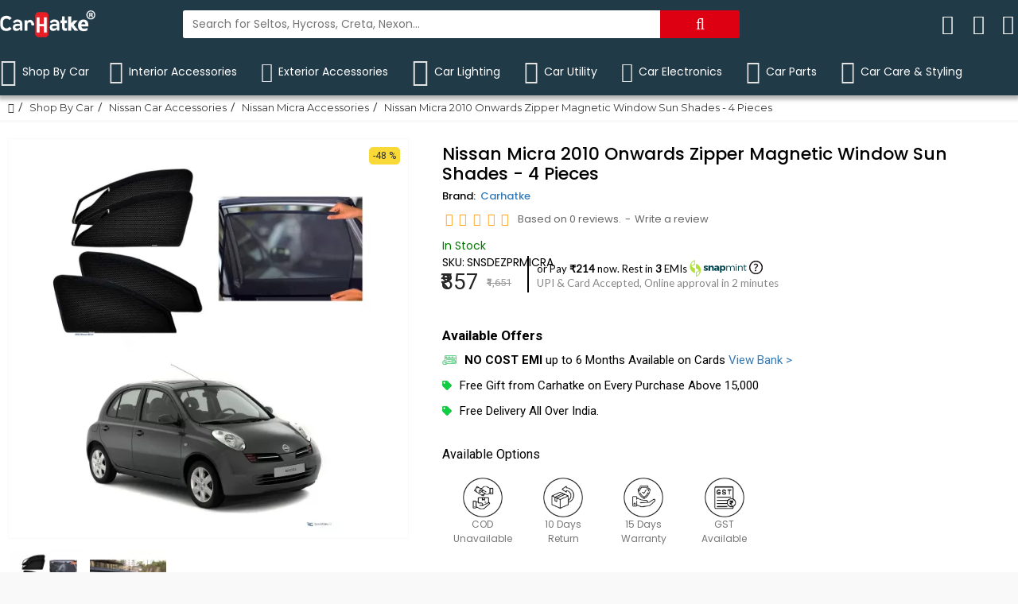

--- FILE ---
content_type: application/javascript
request_url: https://merchant-js.snapmint.com/assets/merchant/2438/snapmint_emi.js
body_size: 2969
content:
function parseNum2(t){return(t=t.toString()).toLowerCase().indexOf("rs")>-1?(t=t.replace(/[^0-9.]/g,""),parseInt(t.substring(t.indexOf(".")+1))):(t=t.toString().replace(/[^\d.-]/g,""),parseInt(t))}function loadSnapmintEMI(){function t(){var t=document.getElementsByClassName("snapmint_lowest_emi_value_minicart")[0],n=document.getElementsByClassName("snap_emi_txt_minicart")[0];if(t!=undefined){(e={}).order_value=t.dataset.snapmintPrice,e.subvention=t.dataset.snapmintSubvention,e.udf1=t.dataset.snapmintUdf1!=undefined?t.dataset.snapmintUdf1:"",e.skuid=t.dataset.snapmintSkuid,merchant_id&&(e.merchant_id=merchant_id);var a=paramStringGenertor(e),i=t.dataset.snapmintPrice,p='<!-- <link href="https://fonts.googleapis.com/css2?family=Lato:wght@400;700&display=swap" rel="stylesheet"> --><style>.snap_emi_txt_minicart .snap-txt-logo {max-width: 60px!important;}.snap_emi_txt_minicart .snap-emi-inst {font-family: "Lato", sans-serif, arial!important;font-weight: 500!important;font-size: 10.5px!important;line-height: 16px!important;color: #000!important;padding-top: 10px!important;}.snap-emi-inst b {font-weight: 700!important;}.snap_emi_txt_minicart img.info-img {position: relative!important;top: -1px!important;width: 11px;}.snap-emi-inst span, .snap-emi-inst img, .snap-emi-slogan span, .snap-emi-slogan img {display: inline-block!important;vertical-align: middle!important;}.snap-emi-inst img {margin-left: 3px!important;}.snap_emi_txt_minicart .snap-emi-slogan {font-family: "Lato", sans-serif, arial!important;font-size: 10.75px!important;line-height: 13px!important;color: #888!important;padding-bottom: 3px!important;}.snap-emi-slogan img {margin-left: 5px!important;}.woocommerce-cart.woocommerce-page .snap_emi_txt {text-align: right }.snap_emi_txt_minicart {cursor: pointer;max-width: max-content;}.snap_emi_txt_minicart .snap_min_rdr_value {cursor: auto !important;}.payment_page_snap {color: #000;font-weight: 700;font-size: 12px;line-height: 15px;color: #FD0000;font-family: inherit;}.payment_page_snap {color: #000;font-weight: 700;font-size: 11px;line-height: 15px;color: #FD0000;font-family: inherit;}.payment_page_snap {padding-bottom: 5px;}}.payment_page_snap {color: #000;font-weight: 700;font-size: 13.5px;line-height: 15px;color: #FD0000;font-family: "Lato", sans-serif, arial!important;padding-bottom: 4px;}@media (min-width: 346px) and (max-width: 360px) {.payment_page_snap {font-size: 11px !important;}}@media (min-width: 361px) and (max-width: 375px) {.payment_page_snap {font-size: 11.2px !important;}}@media (min-width: 376px) and (max-width: 390px) {.payment_page_snap {font-size: 2.8vw !important;}}@media (min-width: 391px) and (max-width: 405px) {.payment_page_snap {font-size: 2.8vw !important;}}@media (min-width: 406px) and (max-width: 420px) {.payment_page_snap {font-size: 3.3vw !important;}}@media (min-width: 421px) and (max-width: 435px) {.payment_page_snap {font-size: 3.2vw !important;}}@media (min-width: 436px) and (max-width: 450px) {.payment_page_snap {font-size: 11.6px !important;font-size: 3.35vw !important;}}</style>';parseInt(min_order_value)>parseInt(i)&&(1==msg_min_order_show?(t.innerHTML=a,n.innerHTML=p+'<div class="snap_min_rdr_value"><div class="snap-emi-inst"><span>'+msg_min_order_value+'</span><img src="'+snapMintAssetUrl+'assets/express_checkout/SnapMint_logo.svg" class="snap-txt-logo"></div><div class="snap-emi-slogan"><span>UPI & Card Accepted, Online approval in 2 minutes</span></div></div>',exit()):(t.innerHTML=a,n.innerHTML="",exit())),parseInt(i)>=t1[3]&&parseInt(i)<=t1[4]?(prod_page=t1,t1[0]==prod_page[0]&&(tennure=prod_page[0],dp=parseInt(i)*parseInt(t1[1])/parseInt(100),emi=parseInt(i)*parseInt(t1[2])/parseInt(100)),popup=[p1],emi_plans="3"):parseInt(i)>=t2[3]&&parseInt(i)<=t2[4]?(prod_page=t2,t2[0]==prod_page[0]&&(tennure=prod_page[0],dp=parseInt(i)*parseInt(t2[1])/parseInt(100),emi=parseFloat(i)*parseFloat(t2[2])/parseFloat(100)),popup=[p1,p2],emi_plans="3/6"):parseInt(i)>=t3[3]&&parseInt(i)<=t3[4]&&(prod_page=t3,t3[0]==prod_page[0]&&(tennure=prod_page[0],dp=parseInt(i)*parseInt(t3[1])/parseInt(100),emi=parseFloat(i)*parseFloat(t3[2])/parseFloat(100),console.log(emi)),popup=[p1,p2,p3],emi_plans="3/6/9"),parseInt(i)<t3[4]&&(t.innerHTML=a,n.innerHTML=p+'<div class="snap-emi-inst" onclick="n(\'on_page\','+i+')"><span><b>or Pay \u20b9'+Math.round(dp)+" now. Rest in <b>"+emi_plans+' EMIs </b></span><img src="'+snapMintAssetUrl+'assets/express_checkout/SnapMint_logo.svg" class="snap-txt-logo"><img src="'+snapMintAssetUrl+'assets/merchant/info.png" class="info-img"></div><div onclick="n(\'on_page\','+i+')" class="snap-emi-slogan"><span>UPI & Card Accepted, Online approval in 2 minutes</span></div>')}}function n(){var t=document.getElementsByClassName("snapmint_lowest_emi_value")[0],n=document.getElementsByClassName("snap_emi_txt")[0];if(t!=undefined){(e={}).order_value=t.dataset.snapmintPrice,e.subvention=t.dataset.snapmintSubvention,e.udf1=t.dataset.snapmintUdf1!=undefined?t.dataset.snapmintUdf1:"",e.skuid=t.dataset.snapmintSkuid,merchant_id&&(e.merchant_id=merchant_id);var a=paramStringGenertor(e),i=t.dataset.snapmintPrice,p='<link href="https://fonts.googleapis.com/css?family=Lato" rel="stylesheet"><style>.snap-txt-logo {max-width: 72px!important;}.snap-emi-inst {font-family: "Lato", sans-serif, arial!important;font-weight: 500!important;font-size: 13px!important;line-height: 16px!important;color: #000!important;padding-top: 5px!important;}.snap-emi-inst b {font-weight: 600!important;}img.info-img {position: relative!important;top: -1px!important;}.snap-emi-inst span, .snap-emi-inst img, .snap-emi-slogan span, .snap-emi-slogan img {display: inline-block!important;vertical-align: middle!important;}.snap-emi-inst img {margin-left: 3px!important;}.snap-emi-slogan {font-family: "Lato", sans-serif, arial!important;font-size: 13.6px!important;line-height: 13px!important;color: #888!important;padding-bottom: 5px!important;}.snap-emi-slogan img {margin-left: 5px!important;}.woocommerce-cart.woocommerce-page .snap_emi_txt {text-align: right }.snap_emi_txt {cursor: pointer;max-width: max-content;margin-top: -15px;margin-bottom: 5px;}.cart_totals .snap_emi_txt {margin: -20px auto -20px;text-align: center!important;}.cart_totals .snap-emi-slogan {font-size: 14.1px!important;}@media (max-width: 785px) {.cart_totals .snap_emi_txt {margin-top: -30px!important;}}.snap_emi_txt .snap_min_rdr_value {cursor: auto !important;}.payment_page_snap {color: #000;font-weight: 700;font-size: 12px;line-height: 15px;color: #FD0000;font-family: inherit;}.payment_page_snap {padding-bottom: 5px;}.payment_page_snap {color: #000;font-weight: 700;font-size: 13.5px;line-height: 15px;color: #FD0000;font-family: "Lato", sans-serif, arial!important;padding-bottom: 4px;}@media (min-width: 346px) and (max-width: 360px) {.snap_emi_txt .snap-emi-inst {font-size: 3.77vw!important;}.snap_emi_txt .snap-emi-slogan {font-size: 4vw!important;}.snap-txt-logo {max-width: 100px!important;width: 22vw;}.payment_page_snap {font-size: 11px !important;}}@media (min-width: 361px) and (max-width: 375px) {.payment_page_snap {font-size: 12.2px !important;}.snap_emi_txt .snap-emi-inst {font-size: 3.75vw!important;}.snap_emi_txt .snap-emi-slogan {font-size: 4vw!important;}.snap-txt-logo {max-width: 100px!important;width: 22vw;}}@media (min-width: 376px) and (max-width: 390px) {.payment_page_snap {font-size: 3.3vw !important;}.snap_emi_txt .snap-emi-inst {font-size: 3.79vw!important;}.snap_emi_txt .snap-emi-slogan {font-size: 4vw!important;}.snap-txt-logo {max-width: 100px!important;width: 22vw;}}@media (min-width: 391px) and (max-width: 405px) {.payment_page_snap {font-size: 3.5vw !important;}.snap_emi_txt .snap-emi-inst {font-size: 3.79vw!important;}.snap_emi_txt .snap-emi-slogan {font-size: 4vw!important;}.snap-txt-logo {max-width: 100px!important;width: 22vw;}}@media (min-width: 406px) and (max-width: 420px) {.payment_page_snap {font-size: 3.3vw !important;}.snap_emi_txt .snap-emi-inst {font-size: 3.79vw!important;}.snap_emi_txt .snap-emi-slogan {font-size: 4vw!important;}.snap-txt-logo {max-width: 100px!important;width: 22vw;}}@media (min-width: 421px) and (max-width: 435px) {.payment_page_snap {font-size: 3.2vw !important;}.snap_emi_txt .snap-emi-inst {font-size: 3.78vw!important;}.snap_emi_txt .snap-emi-slogan {font-size: 3.95vw!important;}.snap-txt-logo {max-width: 100px!important;width: 22vw;}}@media (min-width: 436px) and (max-width: 450px) {.payment_page_snap {font-size: 11.6px !important;font-size: 3.35vw !important;}.snap_emi_txt .snap-emi-inst {font-size: 3.78vw!important;}.snap_emi_txt .snap-emi-slogan {font-size: 3.95vw!important;}.snap-txt-logo {max-width: 100px!important;width: 22vw;}}@media (max-width: 767px) {.snap_emi_txt .snap-emi-inst {margin-top: 0px;}}@media (min-width: 346px) and (max-width: 360px) {.snap_emi_txt .snap_min_rdr_value .snap-emi-inst {font-size: 3.6vw !important;}.snap_emi_txt .snap_min_rdr_value .snap-emi-slogan {font-size: 4.1vw !important;}.snap_emi_txt .snap_min_rdr_value .snap-txt-logo {max-width: 100px !important;width: 19.7vw;}}@media (min-width: 361px) and (max-width: 375px) {.snap_emi_txt .snap_min_rdr_value .snap-emi-inst {font-size: 3.6vw !important;}.snap_emi_txt .snap_min_rdr_value .snap-emi-slogan {font-size: 4.1vw !important;}.snap_emi_txt .snap_min_rdr_value .snap-txt-logo {max-width: 100px !important;width: 19.7vw;}}@media (min-width: 376px) and (max-width: 390px) {.snap_emi_txt .snap_min_rdr_value .snap-emi-inst {font-size: 3.6vw !important;}.snap_emi_txt .snap_min_rdr_value .snap-emi-slogan {font-size: 4.1vw !important;}.snap_emi_txt .snap_min_rdr_value .snap-txt-logo {max-width: 100px !important;width: 19.7vw;}}@media (min-width: 391px) and (max-width: 405px) {.snap_emi_txt .snap_min_rdr_value .snap-emi-inst {font-size: 3.6vw !important;}.snap_emi_txt .snap_min_rdr_value .snap-emi-slogan {font-size: 4.1vw !important;}.snap_emi_txt .snap_min_rdr_value .snap-txt-logo {max-width: 100px !important;width: 19.7vw;}}@media (min-width: 406px) and (max-width: 420px) {.snap_emi_txt .snap_min_rdr_value .snap-emi-inst {font-size: 3.6vw !important;}.snap_emi_txt .snap_min_rdr_value .snap-emi-slogan {font-size: 4.15vw !important;}.snap_emi_txt .snap_min_rdr_value .snap-txt-logo {max-width: 100px !important;width: 19.7vw;}}@media (min-width: 421px) and (max-width: 435px) {.snap_emi_txt .snap_min_rdr_value .snap-emi-inst {font-size: 3.6vw !important;}.snap_emi_txt .snap_min_rdr_value .snap-emi-slogan {font-size: 4.1vw !important;}.snap_emi_txt .snap_min_rdr_value .snap-txt-logo {max-width: 100px !important;width: 19.7vw;}}@media (min-width: 436px) and (max-width: 450px) {.snap_emi_txt .snap_min_rdr_value .snap-emi-inst {font-size: 3.6vw !important;}.snap_emi_txt .snap_min_rdr_value .snap-emi-slogan {font-size: 4.1vw !important;}.snap_emi_txt .snap_min_rdr_value .snap-txt-logo {max-width: 100px !important;width: 19.7vw;}}@media (max-width: 767px) {.snap_emi_txt .snap_min_rdr_value .snap-emi-inst {margin-top: 0px;}}.snap_emi_txt .snap_min_rdr_value .snap-emi-inst {font-size: 14px !important;}.snap_emi_txt .snap_min_rdr_value .snap-emi-slogan {font-size: 15.65px !important;}.snap_emi_txt .snap_min_rdr_value .snap-txt-logo {max-width: 100px !important;width: 70px;}.cart-page .snap_emi_txt {margin-bottom: 20px!important;margin: -8px auto 14px!important;}.cart-page .snap_emi_txt .snap-emi-inst {color: #fff!important;font-size: 11px!important;}.cart-page .snap_emi_txt .snap-emi-slogan {font-size: 12px!important;}.cart-page .snap_emi_txt .snap-txt-logo {content: url(https://assets.snapmint.com/assets/merchant/whiteimagelogosn.svg);width: 70px;}.cart-page .snap_emi_txt img.info-img {content: url(https://assets.snapmint.com/assets/merchant/emitxt/info.png);width: 13px;}@media (max-width: 497px) {.cart-page .snap_emi_txt {margin: -8px auto 16px!important;}}@media (min-width: 498px) and (max-width: 1023px) {.cart-page .snap_emi_txt {margin: -8px auto 5px!important;}}@media (min-width: 346px) and (max-width: 460px) {.cart-page .snap_emi_txt .snap-emi-inst {font-size: 3.6vw !important;}.cart-page .snap_emi_txt .snap-emi-slogan {font-size: 3.75vw !important;}.cart-page .snap_emi_txt .snap-txt-logo {max-width: 100px !important;width: 20vw;}}</style>';parseInt(min_order_value)>parseInt(i)&&(1==msg_min_order_show?(t.innerHTML=a,n.innerHTML=p+'<div class="snap_min_rdr_value"><div class="snap-emi-inst"><span>'+msg_min_order_value+'</span><img src="'+snapMintAssetUrl+'assets/express_checkout/SnapMint_logo.svg" class="snap-txt-logo"></div><div class="snap-emi-slogan"><span>UPI & Card Accepted, Online approval in 2 minutes</span></div></div>',exit()):(t.innerHTML=a,n.innerHTML="",exit())),parseInt(i)>=t1[3]&&parseInt(i)<=t1[4]?(prod_page=t1,t1[0]==prod_page[0]&&(tennure=prod_page[0],dp=parseInt(i)*parseInt(t1[1])/parseInt(100),emi=parseInt(i)*parseInt(t1[2])/parseInt(100)),popup=[p1],emi_plans="3"):parseInt(i)>=t2[3]&&parseInt(i)<=t2[4]?(prod_page=t2,t2[0]==prod_page[0]&&(tennure=prod_page[0],dp=parseInt(i)*parseInt(t2[1])/parseInt(100),emi=parseFloat(i)*parseFloat(t2[2])/parseFloat(100)),popup=[p1,p2],emi_plans="3/6"):parseInt(i)>=t3[3]&&parseInt(i)<=t3[4]&&(prod_page=t3,t3[0]==prod_page[0]&&(tennure=prod_page[0],dp=parseInt(i)*parseInt(t3[1])/parseInt(100),emi=parseFloat(i)*parseFloat(t3[2])/parseFloat(100),console.log(emi)),popup=[p1,p2,p3],emi_plans="3/6/9"),parseInt(i)<t3[4]&&(t.innerHTML=a,n.innerHTML=p+'<div class="snap-emi-inst" onclick="n(\'on_page\','+i+')"><span>or Pay <b>\u20b9'+Math.round(dp)+" </b> now. Rest in <b>"+emi_plans+'</b> EMIs</span><img src="'+snapMintAssetUrl+'assets/express_checkout/SnapMint_logo.svg" class="snap-txt-logo"><img src="'+snapMintAssetUrl+'assets/merchant/info.png" class="info-img"></div><div onclick="n(\'on_page\','+i+')" class="snap-emi-slogan"><span>UPI & Card Accepted, Online approval in 2 minutes</span></div>')}}document.getElementsByClassName("snapmint_lowest_emi_value_minicart").length||(document.getElementsByClassName("snapmint_lowest_emi").length||document.getElementsByClassName("snapmint_lowest_emi_value").length)&&0==isload&&intervalCount<5?(isload=!0,t(),n()):(intervalCount++,setTimeout(loadSnapmintEMI,2e3))}function indianCurrency(t){var n="";(t=(t=t).toString()).indexOf(".")>0&&(n=t.substring(t.indexOf("."),t.length));var a=(t=(t=Math.floor(t)).toString()).substring(t.length-3),e=t.substring(0,t.length-3);return""!=e&&(a=","+a),e.replace(/\B(?=(\d{2})+(?!\d))/g,",")+a+n}function paramStringGenertor(t){var n="";for(var a in t){var e=t[a];""==n?n=encodeURIComponent(a)+"="+encodeURIComponent(e):n+="&"+encodeURIComponent(a)+"="+encodeURIComponent(e)}return""!=n?"?"+n:n}function snapModalOpen(){""!=version&&(document.getElementById("snap-modalon_page").style.display="flex")}function snapModalSaleOpen(){""!=version&&(document.getElementById("snap-modalon_sale").style.display="flex"),""!=version&&(document.getElementById("snap-modalon_page").style.display="none")}var t1=["3","25","25","199","2999"],t2=["6","25","12.83","3000","4999"],t3=["9","25","8.86","5000","100000"],prod_page="",p1=t1,p2=t2,p3=t3,popup="",min_order_value=199,msg_min_order_value="Buy in 3/6/9 monthly payments above \u20b9"+min_order_value,tennure="",dp="",emi="",msg_min_order_show=1,emi_plans="",priceP=document.querySelectorAll("p.price")[0];if(priceP){var mid=1893,fprice="",elemqtyElement=document.querySelector(".product-info .quantity input.qty");if(elemqtyElement)var elemqty=elemqtyElement.value;else elemqty=1;if(priceFElement=document.querySelectorAll(".product-info .product-page-price .woocommerce-Price-amount")[0])var priceF=priceFElement.innerText;else{var priceFElement;priceF=(priceFElement=document.querySelector(".product-information-inner .price .woocommerce-Price-amount")).innerText}var snapPrice=(fprice=parseNum2(priceF))*elemqty;if(parseInt(snapPrice)<=t3[4]){document.querySelectorAll(".snap_emi_txt").forEach(function(t){t.remove()}),document.querySelectorAll(".snapmint_lowest_emi_value").forEach(function(t){t.remove()});var snapDiv=document.createElement("div");snapDiv.className="snap_emi_txt clear";var snapSpan=document.createElement("span");snapSpan.className="snapmint_lowest_emi_value",snapSpan.setAttribute("data-snapmint-price",snapPrice),snapSpan.setAttribute("data-snapmint-merchant_id",mid),snapSpan.style.cssText="display:none;",priceP.parentNode.insertBefore(snapDiv,priceP.nextSibling),snapDiv.parentNode.insertBefore(snapSpan,snapDiv.nextSibling)}else document.querySelectorAll(".snap_emi_txt").forEach(function(t){t.remove()}),document.querySelectorAll(".snapmint_lowest_emi_value").forEach(function(t){t.remove()})}var script=document.createElement("script");if(order_value_for_emi=document.getElementsByClassName("snapmint_lowest_emi_value")[0])var order_value_for_emi_check=order_value_for_emi.dataset.snapmintPrice;else{var order_value_for_emi;order_value_for_emi_check=(order_value_for_emi=document.getElementsByClassName("snapmint_lowest_emi_value_minicart")[0]).dataset.snapmintPrice}var findCurrentURL=window.location,baseUrl=findCurrentURL.protocol+"//"+findCurrentURL.host+"/"+findCurrentURL.pathname.split("/")[1];script.src="https://merchant-js.snapmint.com/assets/merchant/2438/snapmint_emi_popup.js",document.body.appendChild(script);var onload_page=document.getElementById("snapmintScript");if(onload_page)var page=onload_page.getAttribute("data-page");var merchant_id,snapmintResponse=[],snapMintBaseUrl="https://api.snapmint.com/",snapMintAssetUrl="https://merchant-js.snapmint.com/",isload=!1,intervalCount=0,version=1;if(void 0!==mid&&(merchant_id=mid),loadSnapmintEMI(),loadSnapmintEMI(),"checkout"==page){function eventFireOnSnapClick(){setTimeout(function(){document.querySelector("#payment_method_snapmint").onclick=function(){const t=document.querySelectorAll('input[name="payment_method"]');let n;for(const a of t)if(a.checked){n=a.value;break}}},1e3);const t=document.querySelectorAll('input[name="payment_method"]');let n;for(const a of t)if(a.checked){n=a.value;break}n="snapmint"}eventFireOnSnapClick()}

--- FILE ---
content_type: application/javascript
request_url: https://merchant-js.snapmint.com/assets/merchant/2438/snm_shopify_popup_min.js
body_size: 669
content:
function parseNum(e){return e=e.replace(/[^0-9.]/g,""),parseInt(e.substring(e.indexOf(".")+1))}function loadSnapPayPopup(){cartReferenceNode&&setTimeout(()=>{cartReferenceNode.after(newNodeDiv),newNodeDiv.after(newNodeSpan);var e="",t=document.querySelectorAll(".cart-total .text-right");const n=parseNum(t[t.length-1].innerHTML);e=parseInt(n),document.getElementsByClassName("snapmint_lowest_emi_value")[0].setAttribute("data-snapmint-price",e),loadSnapmintScript(e)},1e3),productReferenceNode&&setTimeout(()=>{productReferenceNode.after(newNodeDiv),newNodeDiv.after(newNodeSpan);const e="product";var t="";const n=parseNum(document.querySelector(".price-wrapper .product-price-new").innerHTML);t=parseInt(n),document.getElementsByClassName("snapmint_lowest_emi_value")[0].setAttribute("data-snapmint-price",t),loadSnapmintScript(t,e)},1e3)}function loadSnapmintScript(e,t){if(e){const e=document.createElement("script");e.type="text/javascript",e.async=!0,e.id="snapmintScript",e.dataset.page=t,e.src=("https:"==document.location.protocol?"https://":"http://")+env+"/assets/merchant/2438/snapmint_emi.js";const n=document.querySelectorAll("script[src='"+e.src+"']").length,a=document.querySelectorAll("script[src='"+e.src+"']");n>=1&&a.forEach(function(e){e.remove()});const r=document.getElementsByTagName("script")[0];r.parentNode.insertBefore(e,r)}}var snapCurrencySeparator="Rs. ",snapCurrency=snapCurrency||"";snapCurrency&&(snapCurrencySeparator=snapCurrency);var env="merchant-js.snapmint.com",newNodeDiv=document.createElement("div");newNodeDiv.className="snap_emi_txt";var newNodeSpan=document.createElement("span");newNodeSpan.className="snapmint_lowest_emi_value hidden",newNodeSpan.setAttribute("style","display:none;"),newNodeSpan.setAttribute("data-snapmint-subvention","false"),newNodeSpan.setAttribute("data-snapmint-skuid","productsku");var newNodeDivCart=document.createElement("div");newNodeDivCart.className="snap_emi_txt_minicart";var newNodeSpanCart=document.createElement("span");newNodeSpanCart.className="snapmint_lowest_emi_value_minicart hidden",newNodeSpanCart.setAttribute("style","display:none;"),newNodeSpanCart.setAttribute("data-snapmint-subvention","false"),newNodeSpanCart.setAttribute("data-snapmint-skuid","productsku");var snapProdElName=".price-group .product-price-old",snapCartElName=".cart-page .cart-bottom";if(snapCartElName&&(cartReferenceNode=document.querySelector(snapCartElName)),snapProdElName)var productReferenceNode=document.querySelector(snapProdElName);loadSnapPayPopup();

--- FILE ---
content_type: application/javascript
request_url: https://merchant-js.snapmint.com/assets/merchant/2438/snapmint_emi_popup.js
body_size: 4551
content:
function addMonths(a,t){const e=["Jan","Feb","Mar","Apr","May","Jun","Jul","Aug","Sep","Oct","Nov","Dec"];var n=new Date(a.getTime());return n.setDate(28),n.setDate(28),n.setMonth(n.getMonth()+t),e[n.getMonth()]}function n(a,t){var n=["3","25","25","199","2999"];if(popup=[n],t<3e3){e='<link rel="preconnect" href="https://fonts.googleapis.com"><link rel="preconnect" href="https://fonts.gstatic.com" crossorigin><link href="https://fonts.googleapis.com/css2?family=Open+Sans:ital,wght@0,400;0,700;0,800;1,500&display=swap" rel="stylesheet"><link href="https://fonts.googleapis.com/css?family=Roboto" rel="stylesheet"><style>.snap_cashback_percent_text,.snap_cashback_terms_text,.snap_emi_amt,.snap_pay_only_text{font-style:normal;line-height:normal}#snap-modalon_page,#snap-modalon_page *,#snap-modalon_page :after,#snap-modalon_page :before{box-sizing:border-box}#snap-modalon_page{display:none;position:fixed;z-index:99999999;left:0;right:0;bottom:0;top:0;background-color:rgba(0,0,0,.5);align-items:center;justify-content:center}#snap-modalon_page .modal-wrpr{background:#fff;position:relative;max-height:100%;height:435px;overflow:hidden;width:360px;max-width:429px;margin:0 auto;border-radius:24px;box-shadow:2px 2px 11px 0 rgba(1,71,81,.07);border:1px solid #b3dfe5}#snap-modalon_page .snap-close-wrpr{position:absolute;top:19px;right:22px;cursor:pointer;z-index:99}#snap-modalon_page .snap_how_works_steps>div,#snap-modalon_page .snap_how_works_ttl{text-align:center}#snap-modalon_page .snap-installment{margin:0 auto;padding:21px 0 10px;background:linear-gradient(180deg,#e6faff 0,#fff 100%);background-size:cover;background-repeat:no-repeat;position:relative}#snap-modalon_page .snap_top_logo{margin:0 auto 8px;display:block;max-width:102px;width:102px;height:30px;position:relative;z-index:3}.snap_pay_only_text{color:#014751;text-align:center;font-family:Open Sans;font-size:18px;font-weight:400}#snap-modalon_page .snap_font_wt_bold,.snap_only_font_weight{font-weight:700}.snap_dp_amt_font_weight{font-weight:800}#snap-modalon_page .snapmint_frame_footer{display:flex;justify-content:space-between;text-align:center;border-radius:16px;padding:15px 45px 25px;margin:10px 0 0}.snapmint_frame_footer .snapmint_frame_footer_icon-wrpr{color:#657173;text-align:center;font-family:Roboto!important;font-size:12px;font-style:normal;font-weight:500;line-height:normal}.snap_cashback_banner_section{display:none !important;position:absolute;left:0;top:0}.snap_cashback_info_text{position:absolute;left:2px;top:34px;transform:rotate(-45deg);display:flex;align-items:end;cursor: pointer;}.snap_cashback_percent_text{color:#3d494b;font-family:Roboto;font-size:13px;font-weight:500;letter-spacing:-.26px}.snap_cashback_terms_text{color:#368995;font-family:Roboto;font-size:8px;font-weight:500;margin-left:4px}#snap-modalon_page .snap_how_works_steps{display:flex;padding-bottom:25px;padding-top:32px;justify-content:center}#snap-modalon_page .snap_how_works_steps .pizza_img_snap_four{min-width:25%;text-align:center}.pizza_img_snap img{max-width:82px}.snap_dark_green_clr{color:#014751!important;font-weight:700!important}.snap_emi_amt{color:#515d5f;text-align:center;font-family:Open Sans;font-size:14.878px;font-weight:700}.snap_emi_date{color:#777;text-align:center;font-family:Roboto;font-size:11.159px;font-style:normal;font-weight:500;line-height:normal}.snap_total_order_value_amt,.snap_total_order_value_section{color:#515d5f;font-family:Roboto;font-size:12px;font-style:normal;line-height:normal}.snap_middle_section{border-radius:16px;border:1px solid rgba(222,222,222,.6);margin:0 20px 24px;position:relative}.snap_top_middle_section{border:1px solid rgba(222,222,222,.6);background:#fff;border-radius:8px;width:252px;position:absolute;top:-17px;left:50%;transform:translateX(-50%)}.snap_total_order_value_section{font-weight:500;display:flex;align-items:center;justify-content:space-between;padding:11px 14px}.snap_total_order_value_amt{text-align:right;font-weight:700}#snap-modalon_page .snap_payment_text{font-weight:400;font-size:13px;line-height:19px;letter-spacing:normal;display:flex;align-items:center;justify-content:center;color:#014751;padding:16px 0 20px;font-family:Open Sans}.snap_last_section{background:#e7fbff}#snap-modalon_page .snap_pd_rgt{padding-left:5px}#snap-modalon_page .snap_last_section .snap_small_logo{margin:3px 5px 0;vertical-align:middle;max-width:75px;}</style>';var s="";if(t)for(let a=0;a<popup.length;a++){var o=parseFloat(t)*parseFloat(popup[a][2])/parseFloat(100),i=parseFloat(t)*parseFloat(popup[a][1])/parseFloat(100);parseFloat(popup[a]);const e=new Date;var p=e.getDate();if(p>=1&&p<=23){"3<sup>rd</sup>";var l=addMonths(e,1),r=addMonths(e,2),d=addMonths(e,3)}else if(p>=24&&p<=31){"3<sup>rd</sup>";l=addMonths(e,2),r=addMonths(e,3),d=addMonths(e,4)}s+='<div class="modal-wrpr"><div class="snap-close-wrpr"><img id="snapModalCloseon_page" src="https://assets.snapmint.com/assets/express_checkout/Discount_Images/close_icon.svg"></div><div class="snap-installment"><div class="snap_cashback_banner_section"><img src="https://preemi.snapmint.com/assets/express_checkout/Whitelabel_Images/cashback_banner_label.png"><div class="snap_cashback_info_text"  onclick="sale(\'on_sale\','+t+')"><div class="snap_cashback_percent_text"><b>10%</b> Cashback</div><div class="snap_cashback_terms_text">T&C</div></div></div><img src="https://assets.snapmint.com/assets/express_checkout/SnapMint_logo.svg" alt="snamint_logo" class="snap_top_logo"><div class="snap_pay_only_text">Pay <span class="snap_only_font_weight">only</span><span class="snap_dp_amt_font_weight">&nbsp;\u20b9'+indianCurrency(Math.round(i))+'</span> Now</div><div class="snapmint_frame_footer"><div class="snapmint_frame_footer_icon-wrpr"><div>0% Interest<br>Installments</div></div><img class="snap_border_gradient1" src="https://preemi.snapmint.com/assets/express_checkout/Whitelabel_Images/Line_gradient_img.svg"><div class="snapmint_frame_footer_icon-wrpr"><div>0 Extra <br>Cost</div></div><img class="snap_border_gradient1" src="https://preemi.snapmint.com/assets/express_checkout/Whitelabel_Images/Line_gradient_img.svg"><div class="snapmint_frame_footer_icon-wrpr"><div class="hide-txt">UPI & Cards <br>accepted</div></div></div></div><div class="snap_middle_section"><div class="snap_top_middle_section"><div class="snap_total_order_value_section"><div class="snap_total_order_value_text">Total Order Value</div><div class="snap_total_order_value_amt">'+indianCurrency(Math.round(t))+'</div></div></div><div class="snap_how_works_steps"><div class="pizza_img_snap_four"> <img src="https://preemi.snapmint.com/assets/express_checkout/Whitelabel_Images/1-4.png"><div class="snap_emi_amt price_tst_snap snap_dark_green_clr">&nbsp;\u20b9'+indianCurrency(Math.round(o))+'</div><div class="snap_emi_date snap_dark_green_clr">Pay Now</div></div><div class="pizza_img_snap_four"> <img src="https://preemi.snapmint.com/assets/express_checkout/Whitelabel_Images/2-4.png"><div class="snap_emi_amt">&nbsp;\u20b9'+indianCurrency(Math.round(o))+'</div><div class="snap_emi_date">3<sup>rd</sup> '+l+'</div></div><div class="pizza_img_snap_four"> <img src="https://preemi.snapmint.com/assets/express_checkout/Whitelabel_Images/3-4.png"><div class="snap_emi_amt">&nbsp;\u20b9'+indianCurrency(Math.round(o))+'</div><div class="snap_emi_date">3<sup>rd</sup> '+r+'</div></div><div class="pizza_img_snap_four"> <img src="https://preemi.snapmint.com/assets/express_checkout/Whitelabel_Images/4-4.png"><div class="snap_emi_amt">&nbsp;\u20b9'+indianCurrency(Math.round(o))+'</div><div class="snap_emi_date">3<sup>rd</sup> '+d+'</div></div></div></div><div class="snap_last_section"><h2 class="snap_payment_text">Select <img src="https://assets.snapmint.com/assets/merchant/snap_popup/snap_logo.svg" alt="snapmint_logo" class="snap_small_logo">on the <span class="snap_font_wt_bold snap_pd_rgt"> payment screen</span></h2></div></div></div>',popup[a],s+="</div>"}e+=s,box=document.createElement("div"),box.setAttribute("id","snap-modal"+a),null!=document.body&&(document.body.appendChild(box),document.getElementById("snap-modal"+a).innerHTML=e,document.getElementById("snapModalClose"+a).addEventListener("click",function(){document.getElementById("snap-modal"+a).style.display="none"})),snapModalOpen(),document.getElementById("snap-modal"+a).addEventListener("click",function(t){t.target.closest(".modal-wrpr")||(document.getElementById("snap-modal"+a).style.display="none")})}else{if(t>=3e3&&t<=5e3){n=["3","25","25","199","2999"];var _=["6","25","12.83","3000","4999"];popup=[n,_]}else if(t>5e3&&t<=1e5){n=["3","25","25","199","2999"],_=["6","25","12.83","3000","4999"];popup=[n,_,["9","25","8.86","5000","100000"]]}e='<link rel="preconnect" href="https://fonts.googleapis.com"><link rel="preconnect" href="https://fonts.gstatic.com" crossorigin><link href="https://fonts.googleapis.com/css2?family=Open+Sans:ital,wght@0,400;0,700;0,800;1,500&display=swap" rel="stylesheet"><link href="https://fonts.googleapis.com/css?family=Roboto" rel="stylesheet"><style> #snap-modalon_page *, #snap-modalon_page *:before, #snap-modalon_page *:after, #snap-modalon_page {box-sizing: border-box;}#snap-modalon_page {display: none;position: fixed;z-index: 99999999;left: 0;right: 0;bottom: 0;top: 0;background-color: rgba(0, 0, 0, 0.5);align-items: center;justify-content: center;}#snap-modalon_page .modal-wrpr {background: #fff;position: relative;max-height: 100%;height: 435px;height: auto;overflow: hidden;width: 360px;max-width: 429px;margin: 0 auto;border-radius: 24px;box-shadow: 2px 2px 11px 0px rgba(1, 71, 81, 0.07);border: 1px solid #B3DFE5;}#snap-modalon_page .snap-close-wrpr {position: absolute;top: 19px;right: 22px;cursor: pointer;z-index: 99;}#snap-modalon_page .snap_how_works_ttl {text-align: center;}#snap-modalon_page .snap_how_works_steps>div {text-align: center;}#snap-modalon_page .snap-installment {margin: 0 auto;padding: 21px 0px 10px;background: linear-gradient(180deg, #E6FAFF 0%, #FFFFFF 100%);background-size: cover;background-repeat: no-repeat;position: relative;}#snap-modalon_page .snap_top_logo {margin: 0px auto 0;display: block;max-width: 102px;width: 102px;height: 30px;position: relative;z-index: 3;margin-bottom: 8px;}.snap_pay_only_text {color: #014751;text-align: center;font-family: Open Sans;font-size: 18px;font-style: normal;font-weight: 400;line-height: normal;}.snap_only_font_weight {font-weight: 700;}.snap_dp_amt_font_weight {font-weight: 800;}#snap-modalon_page .snapmint_frame_footer {display: flex;justify-content: space-between;text-align: center;border-radius: 16px;padding: 6px 45px 20px;margin: 10px 0;margin-bottom: 0;}.snapmint_frame_footer .snapmint_frame_footer_icon-wrpr {color: #657173;text-align: center;font-family: Roboto !important;font-size: 12px;font-style: normal;font-weight: 500;line-height: normal;}.snap_cashback_banner_section {display:none !important;position: absolute;left: 0;top: 0;}.snap_cashback_info_text {position: absolute;left: 2px;top: 34px;transform: rotate(-45deg);display: flex;align-items: end;cursor: pointer;}.snap_cashback_percent_text {color: #3D494B;font-family: Roboto;font-size: 13px;font-style: normal;font-weight: 500;line-height: normal;letter-spacing: -0.26px;}.snap_cashback_terms_text {color: #368995;font-family: Roboto;font-size: 8px;font-style: normal;font-weight: 500;line-height: normal;margin-left: 4px;}#snap-modalon_page .snap_how_works_steps {padding-bottom: 16px;padding-top: 25px;}.snap_middle_section {border-radius: 16px;border: 1px solid rgba(222, 222, 222, 0.6);margin: 0 20px 24px;position: relative;}.snap_top_middle_section {border: 1px solid rgba(222, 222, 222, 0.6);background: #FFF;border-radius: 8px;width: 252px;position: absolute;top: -17px;left: 50%;transform: translateX(-50%);}.snap_total_order_value_section {color: #515D5F;font-family: Roboto;font-size: 12px;font-style: normal;font-weight: 500;line-height: normal;}.snap_total_order_value_amt {color: #515D5F;text-align: right;font-family: Roboto;font-size: 12px;font-style: normal;font-weight: 700;line-height: normal;}.snap_total_order_value_section {display: flex;align-items: center;justify-content: space-between;padding: 11px 14px;}#snap-modalon_page .snap_payment_text {font-weight: 400;font-size: 13px;line-height: 19px;letter-spacing: normal;display: flex;align-items: center;justify-content: center;color: #014751;padding: 16px 0 16px;font-family: Open Sans;margin: 0;}#snap-modalon_page .snap_last_section .snap_small_logo {margin: 3px 5px 0px;vertical-align: middle;}.snap_last_section {background: #E7FBFF;}#snap-modalon_page .snap_font_wt_bold {font-weight: 700;}#snap-modalon_page .snap_pd_rgt {padding-left: 5px;}#snap-modalon_page .snap_last_section .snap_small_logo {margin: 3px 5px 0px;vertical-align: middle;max-width: 75px;}#snap-modalon_page .snap_how_works_steps .snap_emi_section:first-child {margin-right: 8px;}#snap-modalon_page .snap_how_works_steps .snap_emi_section {max-width: 25.88%;text-align: center;width: 88px;}#snap-modalon_page .snap_how_works_steps .snap_emi_section:nth-child(3) {margin-left: 8px;}#snap-modalon_page .snap_emi_option_text {color: #90A4A7;font-weight: 700;font-size: 10.906px;line-height: 11px;letter-spacing: normal;font-family: "Roboto";}#snap-modalon_page .snap_emi_inner_section {background: #FFFFFF;border: 1px solid #DEDEDE;box-shadow: 1.13924px 1.13924px 4.55696px rgba(112, 193, 204, 0.01);border-radius: 9.11392px;position: relative;margin-top: 14.64px;}#snap-modalon_page .snap_zero_perct_text {background: #AFE137;border-radius: 100px;color: #014751;font-weight: 700;font-size: 9px;line-height: 9px;padding: 3.5px 8px;letter-spacing: normal;position: absolute;top: -8px;left: 27%;transform: translateX(-10%);font-family: "Roboto";}#snap-modalon_page .snap_emi_amt {color: #014751;font-weight: 700;font-size: 16px;line-height: 19px;height: 44px;display: flex;align-items: center;text-align: center;text-transform: capitalize;justify-content: center;letter-spacing: normal;font-family: "Roboto";margin-top: 8px;}#snap-modalon_page .snap_emi_month {color: #368995;letter-spacing: normal;font-weight: 600;font-size: 13px;line-height: 16px;padding: 7px 0;border-top: 1px solid #DEDEDE;font-family: "Roboto";background: #fff;border-radius: 0 0 10px 10px;}#snap-modalon_page .snap_how_works_steps .snap_emi_section:nth-child(2) {margin-left: 8px;margin-right: 8px;}.snap_pay_rest_text {color: #014751;font-family: Open Sans;font-size: 13px;font-weight: 600;line-height: normal;display: block;margin-bottom: 8px;}.snap_display_flex {display: flex;justify-content: center;}.downpymt_snap {margin: 0 auto;text-align: center;display: block;font-weight: 600;font-size: 13px !important;line-height: 20px;letter-spacing: normal;color: #014751;font-family: Open Sans;}</style>';s="";if(t)for(let a=0;a<popup.length;a++){o=parseFloat(t)*parseFloat(popup[a][2])/parseFloat(100),i=parseFloat(t)*parseFloat(popup[a][1])/parseFloat(100);indianCurrency(Math.round(i)),0==a?(options=1,emi_cost='<span class="snap_zero_perct_text">0% EMI</span>'):1==a?(options=2,emi_cost=""):2==a&&(options=3,emi_cost=""),s+='<div class="snap_emi_section"> <span class="snap_emi_option_text">OPTION 0'+options+'</span> <div class="snap_emi_inner_section">'+emi_cost+'<div class="snap_emi_amt">&#8377;'+indianCurrency(Math.round(o))+'</div> <div class="snap_emi_month">x '+popup[a][0]+" months</div> </div> </div>",0}e+='<div class="modal-wrpr"><div class="snap-close-wrpr"><img id="snapModalCloseon_page" src="https://assets.snapmint.com/assets/express_checkout/Discount_Images/close_icon.svg"></div><div class="snap-installment"><div class="snap_cashback_banner_section"><img src="https://preemi.snapmint.com/assets/express_checkout/Whitelabel_Images/cashback_banner_label.png"><div class="snap_cashback_info_text"  onclick="sale(\'on_sale\','+t+')"><div class="snap_cashback_percent_text"><b>10%</b> Cashback</div><div class="snap_cashback_terms_text">T&C</div></div></div><img src="https://assets.snapmint.com/assets/express_checkout/SnapMint_logo.svg" alt="snamint_logo" class="snap_top_logo"><div class="snap_pay_only_text">Pay <span class="snap_only_font_weight">only</span><span class="snap_dp_amt_font_weight"> &#8377;'+indianCurrency(Math.round(i))+'</span></div><span class="downpymt_snap">as downpayment now</span><div class="snapmint_frame_footer"><div class="snapmint_frame_footer_icon-wrpr"><div>0% Interest<br>Installments</div></div><img class="snap_border_gradient1" src="https://preemi.snapmint.com/assets/express_checkout/Whitelabel_Images/Line_gradient_img.svg"><div class="snapmint_frame_footer_icon-wrpr"><div>0 Extra <br>Cost</div></div><img class="snap_border_gradient1" src="https://preemi.snapmint.com/assets/express_checkout/Whitelabel_Images/Line_gradient_img.svg"><div class="snapmint_frame_footer_icon-wrpr"><div class="hide-txt">UPI & Cards <br>accepted</div></div></div></div><div class="snap_middle_section"><div class="snap_top_middle_section"><div class="snap_total_order_value_section"><div class="snap_total_order_value_text">Total Order Value</div><div class="snap_total_order_value_amt">&#8377;'+indianCurrency(Math.round(t))+'</div></div></div><div class="snap_how_works_steps"><div class="snap_pay_rest_text">& pay the rest in...</div><div class="snap_display_flex">'+s+'</div></div></div><div class="snap_last_section"><h2 class="snap_payment_text">Select <img src="https://assets.snapmint.com/assets/merchant/snap_popup/snap_logo.svg" alt="snapmint_logo" class="snap_small_logo">on the <span class="snap_font_wt_bold snap_pd_rgt"> payment screen</span></h2></div></div>',box=document.createElement("div"),box.setAttribute("id","snap-modal"+a),null!=document.body&&(document.body.appendChild(box),document.getElementById("snap-modal"+a).innerHTML=e,document.getElementById("snapModalClose"+a).addEventListener("click",function(){document.getElementById("snap-modal"+a).style.display="none",document.body.style.overflow="auto"})),snapModalOpen(),document.getElementById("snap-modal"+a).addEventListener("click",function(t){t.target.closest(".modal-wrpr")||(document.getElementById("snap-modal"+a).style.display="none",document.body.style.overflow="auto")})}}function sale(a){e='<link rel="preconnect" href="https://fonts.googleapis.com"><link rel="preconnect" href="https://fonts.gstatic.com" crossorigin><link href="https://fonts.googleapis.com/css2?family=Open+Sans:ital,wght@0,400;0,700;0,800;1,500&display=swap" rel="stylesheet"><link href="https://fonts.googleapis.com/css?family=Roboto" rel="stylesheet"><style>#snap-modalon_sale #snapModalCloseon_page {position: absolute;top: -26px;right: 22px;cursor: pointer;z-index: 99;}li.list_items_style {list-style: disc;}#snap-modalon_sale *, #snap-modalon_sale *:before, #snap-modalon_sale *:after, #snap-modalon_sale {box-sizing: border-box;margin-top: 0;}#snap-modalon_sale {display: none;position: fixed;z-index: 99999999;left: 0;right: 0;bottom: 0;top: 0;background-color: rgba(0, 0, 0, 0.5);align-items: center;justify-content: center;}#snap-modalon_sale .modal-wrpr {background: #fff;box-shadow: 0px 0px 4px rgba(0, 0, 0, 0.04), 0px 8px 16px rgba(0, 0, 0, 0.08);border-radius: 24px;position: relative;max-height: 100%;height: 539px;overflow: hidden;width: 360px;max-width: 429px;margin: 0 auto;padding: 0px;border: 1px solid #B3DFE5;}#snap-modalon_sale .snap-installment {}#snap-modalon_sale .snap-close-wrpr {position: absolute;cursor: pointer;z-index: 99;width: auto;display: flex;justify-content: space-between;right: 18px;top: 20px;}#snap-modalon_sale .snap-close-wrpr img, #snap-modalon_sale .logo_center {margin: 0 auto;text-align: center;}#snap-modalon_sale .mega-cashback {display: block;font-weight: 700;font-size: 16px;line-height: 25px;text-align: center;color: #014751;padding: 16px 0px 0px;letter-spacing: normal;font-family: "Open Sans";}#snap-modalon_sale .list_itemss {font-weight: 400;font-size: 13.8px;line-height: 16px;color: #014751;padding-left: 0px;margin-left: 16px;letter-spacing: normal;margin-top: 10px;margin-right: 10px;font-family: Roboto;}#snap-modalon_sale .list_itemss>.list_items_style {padding: 7px 0 6px 0;list-style: disc;margin-bottom: 0px;}.backarrow-img {margin: 0 !important;padding: 7px 8px !important;}.cross-icon-img {margin: 0 !important;padding: 7px 8px !important;}.tnc_text {font-weight: 400;font-size: 14px;line-height: 19px;text-align: center;padding-bottom: 0px;letter-spacing: normal;font-family: "Open Sans";color: #014751;margin-left: 5px;}@media (max-width: 375px) {#snap-modalon_sale .snap_how_works_steps .pro-cart, .snap_select_payment {font-size: 9px;}}@media (max-width: 360px) {#snap-modalon_sale .snap_how_works_steps .pro-cart, #snap-modalon_sale .snap_select_payment {font-size: 8px;}}.snap_tnc_section {border-radius: 10px;height: 100%;padding: 20px 16px 10px 16px;}.snap_cb_logo {width: 103px;padding-top: 20px;display: inline;}.logo_center {background: linear-gradient(180deg, #E6FAFF 0%, #FFF 100%);border-radius: 10px 10px 0 0;margin: -20px -15px 0 !important;}.snap-back-wrpr {background-repeat: no-repeat;width: 60px;height: 60px;position: absolute;top: 0px;left: 0px;cursor: pointer;}.snap_back_arrow {position: absolute;top: 18px;left: 9px;}.snap_tnc_font_wt {font-weight: bold;}.snap_merchant_img {margin-bottom: 3.63px!important;padding-top: 12.75px!important;}.snap_merchant_name {color: #3D494B;font-family: Open Sans;font-size: 13.995px;font-weight: 700;line-height: 16px;letter-spacing: -0.28px;}.snap_merchant_img, .snap_merchant_name {margin: 0 auto;text-align: center;display: block;}</style>',e+='<div class="modal-wrpr"><div class="snap_tnc_section"><div class="snap-close-wrpr"><img id="snapModalCloseon_sale" src="https://assets.snapmint.com/assets/express_checkout/Discount_Images/close_icon.svg"></div><div id="return_plan_popup" class="snap-back-wrpr"><img class="snap_back_arrow" src="https://preemi.snapmint.com/assets/express_checkout/Whitelabel_Images/snap_tnc_back.svg"></div><div class="snapmint_lowest_emi"><div class="snap-container"><div class="snap-installment"><div class="logo_center"><div><img src="https://assets.snapmint.com/assets/express_checkout/SnapMint_logo.svg" class="snap_merchant_img"><div class="snap_merchant_name" style="display:none;"></div></div><div class="mega-cashback">Mega Cashback Offer</div><div class="tnc_text">Terms &amp; Conditions</div></div><div class="snapmint_frame_footer"><ul class="list_itemss"><li class="list_items_style">The offer is valid only for transactions made through the Snapmint payment option.</li><li class="list_items_style">The offer is valid only for the first transactions of customers through the Snapmint payment option.</li><li class="list_items_style">The cashback offer is valid from<span class="snap_tnc_font_wt"> 12th January at 12:00 am </span>to<span class="snap_tnc_font_wt"> 31st January 2024 </span>at 11:59 pm. </li><li class="list_items_style">The cashback will be processed on the same day in the Snapmint wallet on which the last EMI is paid.</li><li class="list_items_style">Cashback is valid only when the customer pays their EMIs on time.</li><li class="list_items_style">The offer would not be applicable in case of canceled or refunded transactions. In case of a partial refund, the cashback will be applicable only on the remaining value.</li><li class="list_items_style">The Offer can be availed only once per user during the campaign period.</li></ul></div></div></div></div></div></div>',box=document.createElement("div"),box.setAttribute("id","snap-modal"+a),null!=document.body&&(document.body.appendChild(box),document.getElementById("snap-modal"+a).innerHTML=e,document.getElementById("snapModalClose"+a).addEventListener("click",function(){document.getElementById("snap-modal"+a).style.display="none"})),snapModalSaleOpen(),document.getElementById("snap-modal"+a).addEventListener("click",function(t){t.target.closest(".modal-wrpr")||(document.getElementById("snap-modal"+a).style.display="none")}),document.getElementById("return_plan_popup").addEventListener("click",function(){document.getElementById("snap-modalon_page").style.display="flex",document.getElementById("snap-modal"+a).style.display="none"})}